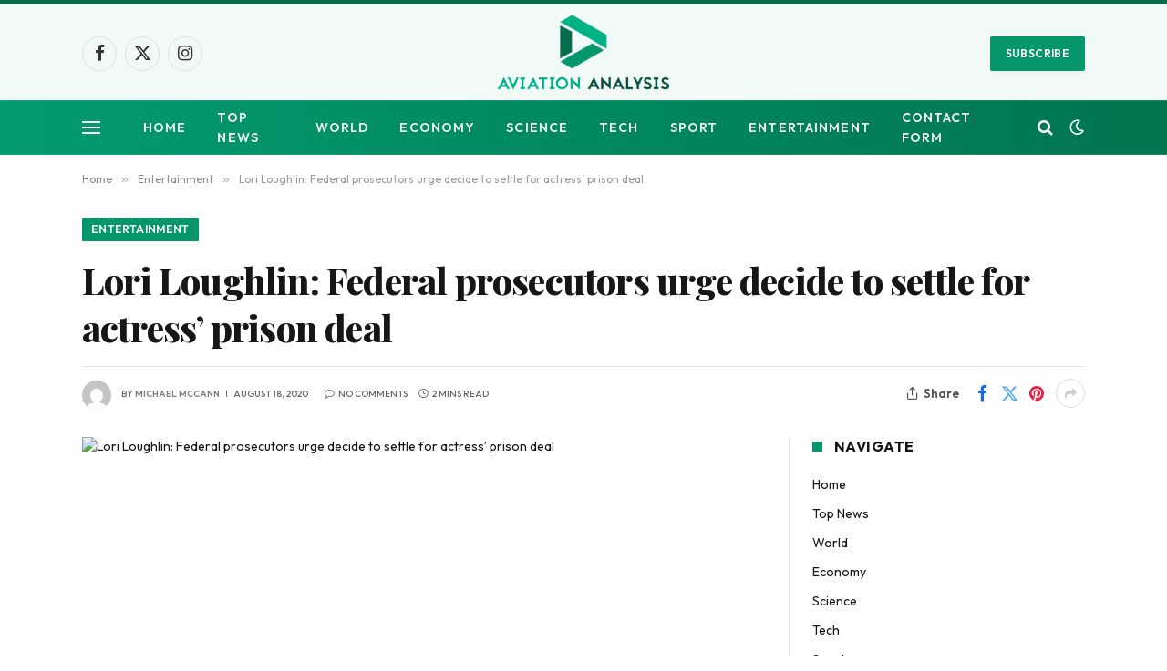

--- FILE ---
content_type: text/html; charset=UTF-8
request_url: https://www.aviationanalysis.net/lori-loughlin-federal-prosecutors-urge-decide-to-settle-for-actress-prison-deal/
body_size: 18092
content:

<!DOCTYPE html>
<html lang="en-US" class="s-light site-s-light">

<head>

	<meta charset="UTF-8" />
	<meta name="viewport" content="width=device-width, initial-scale=1" />
	<meta name='robots' content='index, follow, max-image-preview:large, max-snippet:-1, max-video-preview:-1' />

	<!-- This site is optimized with the Yoast SEO plugin v26.7 - https://yoast.com/wordpress/plugins/seo/ -->
	<title>Lori Loughlin: Federal prosecutors urge decide to settle for actress&#039; prison deal</title><link rel="preload" as="image" imagesrcset="https://www.aviationanalysis.net/wp-content/uploads/2020/08/Lori-Loughlin-Federal-prosecutors-urge-decide-to-settle-for-actress.jpg 1024w, https://www.aviationanalysis.net/wp-content/uploads/2020/08/Lori-Loughlin-Federal-prosecutors-urge-decide-to-settle-for-actress-810x456.jpg 810w" imagesizes="(max-width: 722px) 100vw, 722px" /><link rel="preload" as="font" href="https://www.aviationanalysis.net/wp-content/themes/smart-mag/css/icons/fonts/ts-icons.woff2?v3.2" type="font/woff2" crossorigin="anonymous" />
	<link rel="canonical" href="https://www.aviationanalysis.net/lori-loughlin-federal-prosecutors-urge-decide-to-settle-for-actress-prison-deal/" />
	<meta property="og:locale" content="en_US" />
	<meta property="og:type" content="article" />
	<meta property="og:title" content="Lori Loughlin: Federal prosecutors urge decide to settle for actress&#039; prison deal" />
	<meta property="og:description" content="Prosecutors urged a judge on Monday to acknowledge deals that would have Lori Loughlin and Mossimo Giannulli provide time in jail for their involvement in the faculty admissions scandal. The &#8220;Entire Property&#8221; alum would provide two months in jail while her designer husband would serve 5 months. The pair pleaded guilty in May to paying $500,000 to get their two daughters" />
	<meta property="og:url" content="https://www.aviationanalysis.net/lori-loughlin-federal-prosecutors-urge-decide-to-settle-for-actress-prison-deal/" />
	<meta property="og:site_name" content="Aviation Analysis - Industry Travel News" />
	<meta property="article:published_time" content="2020-08-18T00:09:00+00:00" />
	<meta property="og:image" content="https://www.aviationanalysis.net/wp-content/uploads/2020/08/Lori-Loughlin-Federal-prosecutors-urge-decide-to-settle-for-actress.jpg" />
	<meta property="og:image:width" content="1024" />
	<meta property="og:image:height" content="576" />
	<meta property="og:image:type" content="image/jpeg" />
	<meta name="author" content="Michael McCann" />
	<meta name="twitter:card" content="summary_large_image" />
	<meta name="twitter:label1" content="Written by" />
	<meta name="twitter:data1" content="Michael McCann" />
	<meta name="twitter:label2" content="Est. reading time" />
	<meta name="twitter:data2" content="2 minutes" />
	<script type="application/ld+json" class="yoast-schema-graph">{"@context":"https://schema.org","@graph":[{"@type":"NewsArticle","@id":"https://www.aviationanalysis.net/lori-loughlin-federal-prosecutors-urge-decide-to-settle-for-actress-prison-deal/#article","isPartOf":{"@id":"https://www.aviationanalysis.net/lori-loughlin-federal-prosecutors-urge-decide-to-settle-for-actress-prison-deal/"},"author":{"name":"Michael McCann","@id":"https://www.aviationanalysis.net/#/schema/person/15c156baa249a17ae420878bc9b0da43"},"headline":"Lori Loughlin: Federal prosecutors urge decide to settle for actress&#8217; prison deal","datePublished":"2020-08-18T00:09:00+00:00","mainEntityOfPage":{"@id":"https://www.aviationanalysis.net/lori-loughlin-federal-prosecutors-urge-decide-to-settle-for-actress-prison-deal/"},"wordCount":424,"commentCount":0,"publisher":{"@id":"https://www.aviationanalysis.net/#organization"},"image":{"@id":"https://www.aviationanalysis.net/lori-loughlin-federal-prosecutors-urge-decide-to-settle-for-actress-prison-deal/#primaryimage"},"thumbnailUrl":"https://www.aviationanalysis.net/wp-content/uploads/2020/08/Lori-Loughlin-Federal-prosecutors-urge-decide-to-settle-for-actress.jpg","articleSection":["Entertainment"],"inLanguage":"en-US"},{"@type":"WebPage","@id":"https://www.aviationanalysis.net/lori-loughlin-federal-prosecutors-urge-decide-to-settle-for-actress-prison-deal/","url":"https://www.aviationanalysis.net/lori-loughlin-federal-prosecutors-urge-decide-to-settle-for-actress-prison-deal/","name":"Lori Loughlin: Federal prosecutors urge decide to settle for actress' prison deal","isPartOf":{"@id":"https://www.aviationanalysis.net/#website"},"primaryImageOfPage":{"@id":"https://www.aviationanalysis.net/lori-loughlin-federal-prosecutors-urge-decide-to-settle-for-actress-prison-deal/#primaryimage"},"image":{"@id":"https://www.aviationanalysis.net/lori-loughlin-federal-prosecutors-urge-decide-to-settle-for-actress-prison-deal/#primaryimage"},"thumbnailUrl":"https://www.aviationanalysis.net/wp-content/uploads/2020/08/Lori-Loughlin-Federal-prosecutors-urge-decide-to-settle-for-actress.jpg","datePublished":"2020-08-18T00:09:00+00:00","inLanguage":"en-US","potentialAction":[{"@type":"ReadAction","target":["https://www.aviationanalysis.net/lori-loughlin-federal-prosecutors-urge-decide-to-settle-for-actress-prison-deal/"]}]},{"@type":"ImageObject","inLanguage":"en-US","@id":"https://www.aviationanalysis.net/lori-loughlin-federal-prosecutors-urge-decide-to-settle-for-actress-prison-deal/#primaryimage","url":"https://www.aviationanalysis.net/wp-content/uploads/2020/08/Lori-Loughlin-Federal-prosecutors-urge-decide-to-settle-for-actress.jpg","contentUrl":"https://www.aviationanalysis.net/wp-content/uploads/2020/08/Lori-Loughlin-Federal-prosecutors-urge-decide-to-settle-for-actress.jpg","width":1024,"height":576,"caption":"Lori Loughlin: Federal prosecutors urge judge to accept actress' prison deal"},{"@type":"WebSite","@id":"https://www.aviationanalysis.net/#website","url":"https://www.aviationanalysis.net/","name":"Aviation Analysis - Industry Travel News","description":"","publisher":{"@id":"https://www.aviationanalysis.net/#organization"},"potentialAction":[{"@type":"SearchAction","target":{"@type":"EntryPoint","urlTemplate":"https://www.aviationanalysis.net/?s={search_term_string}"},"query-input":{"@type":"PropertyValueSpecification","valueRequired":true,"valueName":"search_term_string"}}],"inLanguage":"en-US"},{"@type":"Organization","@id":"https://www.aviationanalysis.net/#organization","name":"Aviation Analysis Wing","url":"https://www.aviationanalysis.net/","logo":{"@type":"ImageObject","inLanguage":"en-US","@id":"https://www.aviationanalysis.net/#/schema/logo/image/","url":"https://www.aviationanalysis.net/wp-content/uploads/2020/07/Aviation-Analysis-2.png","contentUrl":"https://www.aviationanalysis.net/wp-content/uploads/2020/07/Aviation-Analysis-2.png","width":395,"height":199,"caption":"Aviation Analysis Wing"},"image":{"@id":"https://www.aviationanalysis.net/#/schema/logo/image/"}},{"@type":"Person","@id":"https://www.aviationanalysis.net/#/schema/person/15c156baa249a17ae420878bc9b0da43","name":"Michael McCann","image":{"@type":"ImageObject","inLanguage":"en-US","@id":"https://www.aviationanalysis.net/#/schema/person/image/","url":"https://secure.gravatar.com/avatar/5f23be1379e2ac9b56b76905483793c7effdb4225dbd1a8876c6dda9df3bc7c1?s=96&d=mm&r=g","contentUrl":"https://secure.gravatar.com/avatar/5f23be1379e2ac9b56b76905483793c7effdb4225dbd1a8876c6dda9df3bc7c1?s=96&d=mm&r=g","caption":"Michael McCann"},"description":"Evil tv scholar. Proud twitter aficionado. Travel ninja. Hipster-friendly zombie fanatic."}]}</script>
	<!-- / Yoast SEO plugin. -->


<link rel='dns-prefetch' href='//fonts.googleapis.com' />
<link rel="alternate" type="application/rss+xml" title="Aviation Analysis - Industry Travel News &raquo; Feed" href="https://www.aviationanalysis.net/feed/" />
<link rel="alternate" title="oEmbed (JSON)" type="application/json+oembed" href="https://www.aviationanalysis.net/wp-json/oembed/1.0/embed?url=https%3A%2F%2Fwww.aviationanalysis.net%2Flori-loughlin-federal-prosecutors-urge-decide-to-settle-for-actress-prison-deal%2F" />
<link rel="alternate" title="oEmbed (XML)" type="text/xml+oembed" href="https://www.aviationanalysis.net/wp-json/oembed/1.0/embed?url=https%3A%2F%2Fwww.aviationanalysis.net%2Flori-loughlin-federal-prosecutors-urge-decide-to-settle-for-actress-prison-deal%2F&#038;format=xml" />
<style id='wp-img-auto-sizes-contain-inline-css' type='text/css'>
img:is([sizes=auto i],[sizes^="auto," i]){contain-intrinsic-size:3000px 1500px}
/*# sourceURL=wp-img-auto-sizes-contain-inline-css */
</style>
<style id='wp-emoji-styles-inline-css' type='text/css'>

	img.wp-smiley, img.emoji {
		display: inline !important;
		border: none !important;
		box-shadow: none !important;
		height: 1em !important;
		width: 1em !important;
		margin: 0 0.07em !important;
		vertical-align: -0.1em !important;
		background: none !important;
		padding: 0 !important;
	}
/*# sourceURL=wp-emoji-styles-inline-css */
</style>
<style id='wp-block-library-inline-css' type='text/css'>
:root{--wp-block-synced-color:#7a00df;--wp-block-synced-color--rgb:122,0,223;--wp-bound-block-color:var(--wp-block-synced-color);--wp-editor-canvas-background:#ddd;--wp-admin-theme-color:#007cba;--wp-admin-theme-color--rgb:0,124,186;--wp-admin-theme-color-darker-10:#006ba1;--wp-admin-theme-color-darker-10--rgb:0,107,160.5;--wp-admin-theme-color-darker-20:#005a87;--wp-admin-theme-color-darker-20--rgb:0,90,135;--wp-admin-border-width-focus:2px}@media (min-resolution:192dpi){:root{--wp-admin-border-width-focus:1.5px}}.wp-element-button{cursor:pointer}:root .has-very-light-gray-background-color{background-color:#eee}:root .has-very-dark-gray-background-color{background-color:#313131}:root .has-very-light-gray-color{color:#eee}:root .has-very-dark-gray-color{color:#313131}:root .has-vivid-green-cyan-to-vivid-cyan-blue-gradient-background{background:linear-gradient(135deg,#00d084,#0693e3)}:root .has-purple-crush-gradient-background{background:linear-gradient(135deg,#34e2e4,#4721fb 50%,#ab1dfe)}:root .has-hazy-dawn-gradient-background{background:linear-gradient(135deg,#faaca8,#dad0ec)}:root .has-subdued-olive-gradient-background{background:linear-gradient(135deg,#fafae1,#67a671)}:root .has-atomic-cream-gradient-background{background:linear-gradient(135deg,#fdd79a,#004a59)}:root .has-nightshade-gradient-background{background:linear-gradient(135deg,#330968,#31cdcf)}:root .has-midnight-gradient-background{background:linear-gradient(135deg,#020381,#2874fc)}:root{--wp--preset--font-size--normal:16px;--wp--preset--font-size--huge:42px}.has-regular-font-size{font-size:1em}.has-larger-font-size{font-size:2.625em}.has-normal-font-size{font-size:var(--wp--preset--font-size--normal)}.has-huge-font-size{font-size:var(--wp--preset--font-size--huge)}.has-text-align-center{text-align:center}.has-text-align-left{text-align:left}.has-text-align-right{text-align:right}.has-fit-text{white-space:nowrap!important}#end-resizable-editor-section{display:none}.aligncenter{clear:both}.items-justified-left{justify-content:flex-start}.items-justified-center{justify-content:center}.items-justified-right{justify-content:flex-end}.items-justified-space-between{justify-content:space-between}.screen-reader-text{border:0;clip-path:inset(50%);height:1px;margin:-1px;overflow:hidden;padding:0;position:absolute;width:1px;word-wrap:normal!important}.screen-reader-text:focus{background-color:#ddd;clip-path:none;color:#444;display:block;font-size:1em;height:auto;left:5px;line-height:normal;padding:15px 23px 14px;text-decoration:none;top:5px;width:auto;z-index:100000}html :where(.has-border-color){border-style:solid}html :where([style*=border-top-color]){border-top-style:solid}html :where([style*=border-right-color]){border-right-style:solid}html :where([style*=border-bottom-color]){border-bottom-style:solid}html :where([style*=border-left-color]){border-left-style:solid}html :where([style*=border-width]){border-style:solid}html :where([style*=border-top-width]){border-top-style:solid}html :where([style*=border-right-width]){border-right-style:solid}html :where([style*=border-bottom-width]){border-bottom-style:solid}html :where([style*=border-left-width]){border-left-style:solid}html :where(img[class*=wp-image-]){height:auto;max-width:100%}:where(figure){margin:0 0 1em}html :where(.is-position-sticky){--wp-admin--admin-bar--position-offset:var(--wp-admin--admin-bar--height,0px)}@media screen and (max-width:600px){html :where(.is-position-sticky){--wp-admin--admin-bar--position-offset:0px}}

/*# sourceURL=wp-block-library-inline-css */
</style><style id='global-styles-inline-css' type='text/css'>
:root{--wp--preset--aspect-ratio--square: 1;--wp--preset--aspect-ratio--4-3: 4/3;--wp--preset--aspect-ratio--3-4: 3/4;--wp--preset--aspect-ratio--3-2: 3/2;--wp--preset--aspect-ratio--2-3: 2/3;--wp--preset--aspect-ratio--16-9: 16/9;--wp--preset--aspect-ratio--9-16: 9/16;--wp--preset--color--black: #000000;--wp--preset--color--cyan-bluish-gray: #abb8c3;--wp--preset--color--white: #ffffff;--wp--preset--color--pale-pink: #f78da7;--wp--preset--color--vivid-red: #cf2e2e;--wp--preset--color--luminous-vivid-orange: #ff6900;--wp--preset--color--luminous-vivid-amber: #fcb900;--wp--preset--color--light-green-cyan: #7bdcb5;--wp--preset--color--vivid-green-cyan: #00d084;--wp--preset--color--pale-cyan-blue: #8ed1fc;--wp--preset--color--vivid-cyan-blue: #0693e3;--wp--preset--color--vivid-purple: #9b51e0;--wp--preset--gradient--vivid-cyan-blue-to-vivid-purple: linear-gradient(135deg,rgb(6,147,227) 0%,rgb(155,81,224) 100%);--wp--preset--gradient--light-green-cyan-to-vivid-green-cyan: linear-gradient(135deg,rgb(122,220,180) 0%,rgb(0,208,130) 100%);--wp--preset--gradient--luminous-vivid-amber-to-luminous-vivid-orange: linear-gradient(135deg,rgb(252,185,0) 0%,rgb(255,105,0) 100%);--wp--preset--gradient--luminous-vivid-orange-to-vivid-red: linear-gradient(135deg,rgb(255,105,0) 0%,rgb(207,46,46) 100%);--wp--preset--gradient--very-light-gray-to-cyan-bluish-gray: linear-gradient(135deg,rgb(238,238,238) 0%,rgb(169,184,195) 100%);--wp--preset--gradient--cool-to-warm-spectrum: linear-gradient(135deg,rgb(74,234,220) 0%,rgb(151,120,209) 20%,rgb(207,42,186) 40%,rgb(238,44,130) 60%,rgb(251,105,98) 80%,rgb(254,248,76) 100%);--wp--preset--gradient--blush-light-purple: linear-gradient(135deg,rgb(255,206,236) 0%,rgb(152,150,240) 100%);--wp--preset--gradient--blush-bordeaux: linear-gradient(135deg,rgb(254,205,165) 0%,rgb(254,45,45) 50%,rgb(107,0,62) 100%);--wp--preset--gradient--luminous-dusk: linear-gradient(135deg,rgb(255,203,112) 0%,rgb(199,81,192) 50%,rgb(65,88,208) 100%);--wp--preset--gradient--pale-ocean: linear-gradient(135deg,rgb(255,245,203) 0%,rgb(182,227,212) 50%,rgb(51,167,181) 100%);--wp--preset--gradient--electric-grass: linear-gradient(135deg,rgb(202,248,128) 0%,rgb(113,206,126) 100%);--wp--preset--gradient--midnight: linear-gradient(135deg,rgb(2,3,129) 0%,rgb(40,116,252) 100%);--wp--preset--font-size--small: 13px;--wp--preset--font-size--medium: 20px;--wp--preset--font-size--large: 36px;--wp--preset--font-size--x-large: 42px;--wp--preset--spacing--20: 0.44rem;--wp--preset--spacing--30: 0.67rem;--wp--preset--spacing--40: 1rem;--wp--preset--spacing--50: 1.5rem;--wp--preset--spacing--60: 2.25rem;--wp--preset--spacing--70: 3.38rem;--wp--preset--spacing--80: 5.06rem;--wp--preset--shadow--natural: 6px 6px 9px rgba(0, 0, 0, 0.2);--wp--preset--shadow--deep: 12px 12px 50px rgba(0, 0, 0, 0.4);--wp--preset--shadow--sharp: 6px 6px 0px rgba(0, 0, 0, 0.2);--wp--preset--shadow--outlined: 6px 6px 0px -3px rgb(255, 255, 255), 6px 6px rgb(0, 0, 0);--wp--preset--shadow--crisp: 6px 6px 0px rgb(0, 0, 0);}:where(.is-layout-flex){gap: 0.5em;}:where(.is-layout-grid){gap: 0.5em;}body .is-layout-flex{display: flex;}.is-layout-flex{flex-wrap: wrap;align-items: center;}.is-layout-flex > :is(*, div){margin: 0;}body .is-layout-grid{display: grid;}.is-layout-grid > :is(*, div){margin: 0;}:where(.wp-block-columns.is-layout-flex){gap: 2em;}:where(.wp-block-columns.is-layout-grid){gap: 2em;}:where(.wp-block-post-template.is-layout-flex){gap: 1.25em;}:where(.wp-block-post-template.is-layout-grid){gap: 1.25em;}.has-black-color{color: var(--wp--preset--color--black) !important;}.has-cyan-bluish-gray-color{color: var(--wp--preset--color--cyan-bluish-gray) !important;}.has-white-color{color: var(--wp--preset--color--white) !important;}.has-pale-pink-color{color: var(--wp--preset--color--pale-pink) !important;}.has-vivid-red-color{color: var(--wp--preset--color--vivid-red) !important;}.has-luminous-vivid-orange-color{color: var(--wp--preset--color--luminous-vivid-orange) !important;}.has-luminous-vivid-amber-color{color: var(--wp--preset--color--luminous-vivid-amber) !important;}.has-light-green-cyan-color{color: var(--wp--preset--color--light-green-cyan) !important;}.has-vivid-green-cyan-color{color: var(--wp--preset--color--vivid-green-cyan) !important;}.has-pale-cyan-blue-color{color: var(--wp--preset--color--pale-cyan-blue) !important;}.has-vivid-cyan-blue-color{color: var(--wp--preset--color--vivid-cyan-blue) !important;}.has-vivid-purple-color{color: var(--wp--preset--color--vivid-purple) !important;}.has-black-background-color{background-color: var(--wp--preset--color--black) !important;}.has-cyan-bluish-gray-background-color{background-color: var(--wp--preset--color--cyan-bluish-gray) !important;}.has-white-background-color{background-color: var(--wp--preset--color--white) !important;}.has-pale-pink-background-color{background-color: var(--wp--preset--color--pale-pink) !important;}.has-vivid-red-background-color{background-color: var(--wp--preset--color--vivid-red) !important;}.has-luminous-vivid-orange-background-color{background-color: var(--wp--preset--color--luminous-vivid-orange) !important;}.has-luminous-vivid-amber-background-color{background-color: var(--wp--preset--color--luminous-vivid-amber) !important;}.has-light-green-cyan-background-color{background-color: var(--wp--preset--color--light-green-cyan) !important;}.has-vivid-green-cyan-background-color{background-color: var(--wp--preset--color--vivid-green-cyan) !important;}.has-pale-cyan-blue-background-color{background-color: var(--wp--preset--color--pale-cyan-blue) !important;}.has-vivid-cyan-blue-background-color{background-color: var(--wp--preset--color--vivid-cyan-blue) !important;}.has-vivid-purple-background-color{background-color: var(--wp--preset--color--vivid-purple) !important;}.has-black-border-color{border-color: var(--wp--preset--color--black) !important;}.has-cyan-bluish-gray-border-color{border-color: var(--wp--preset--color--cyan-bluish-gray) !important;}.has-white-border-color{border-color: var(--wp--preset--color--white) !important;}.has-pale-pink-border-color{border-color: var(--wp--preset--color--pale-pink) !important;}.has-vivid-red-border-color{border-color: var(--wp--preset--color--vivid-red) !important;}.has-luminous-vivid-orange-border-color{border-color: var(--wp--preset--color--luminous-vivid-orange) !important;}.has-luminous-vivid-amber-border-color{border-color: var(--wp--preset--color--luminous-vivid-amber) !important;}.has-light-green-cyan-border-color{border-color: var(--wp--preset--color--light-green-cyan) !important;}.has-vivid-green-cyan-border-color{border-color: var(--wp--preset--color--vivid-green-cyan) !important;}.has-pale-cyan-blue-border-color{border-color: var(--wp--preset--color--pale-cyan-blue) !important;}.has-vivid-cyan-blue-border-color{border-color: var(--wp--preset--color--vivid-cyan-blue) !important;}.has-vivid-purple-border-color{border-color: var(--wp--preset--color--vivid-purple) !important;}.has-vivid-cyan-blue-to-vivid-purple-gradient-background{background: var(--wp--preset--gradient--vivid-cyan-blue-to-vivid-purple) !important;}.has-light-green-cyan-to-vivid-green-cyan-gradient-background{background: var(--wp--preset--gradient--light-green-cyan-to-vivid-green-cyan) !important;}.has-luminous-vivid-amber-to-luminous-vivid-orange-gradient-background{background: var(--wp--preset--gradient--luminous-vivid-amber-to-luminous-vivid-orange) !important;}.has-luminous-vivid-orange-to-vivid-red-gradient-background{background: var(--wp--preset--gradient--luminous-vivid-orange-to-vivid-red) !important;}.has-very-light-gray-to-cyan-bluish-gray-gradient-background{background: var(--wp--preset--gradient--very-light-gray-to-cyan-bluish-gray) !important;}.has-cool-to-warm-spectrum-gradient-background{background: var(--wp--preset--gradient--cool-to-warm-spectrum) !important;}.has-blush-light-purple-gradient-background{background: var(--wp--preset--gradient--blush-light-purple) !important;}.has-blush-bordeaux-gradient-background{background: var(--wp--preset--gradient--blush-bordeaux) !important;}.has-luminous-dusk-gradient-background{background: var(--wp--preset--gradient--luminous-dusk) !important;}.has-pale-ocean-gradient-background{background: var(--wp--preset--gradient--pale-ocean) !important;}.has-electric-grass-gradient-background{background: var(--wp--preset--gradient--electric-grass) !important;}.has-midnight-gradient-background{background: var(--wp--preset--gradient--midnight) !important;}.has-small-font-size{font-size: var(--wp--preset--font-size--small) !important;}.has-medium-font-size{font-size: var(--wp--preset--font-size--medium) !important;}.has-large-font-size{font-size: var(--wp--preset--font-size--large) !important;}.has-x-large-font-size{font-size: var(--wp--preset--font-size--x-large) !important;}
/*# sourceURL=global-styles-inline-css */
</style>

<style id='classic-theme-styles-inline-css' type='text/css'>
/*! This file is auto-generated */
.wp-block-button__link{color:#fff;background-color:#32373c;border-radius:9999px;box-shadow:none;text-decoration:none;padding:calc(.667em + 2px) calc(1.333em + 2px);font-size:1.125em}.wp-block-file__button{background:#32373c;color:#fff;text-decoration:none}
/*# sourceURL=/wp-includes/css/classic-themes.min.css */
</style>
<link rel='stylesheet' id='dashicons-css' href='https://www.aviationanalysis.net/wp-includes/css/dashicons.min.css?ver=6.9' type='text/css' media='all' />
<link rel='stylesheet' id='admin-bar-css' href='https://www.aviationanalysis.net/wp-includes/css/admin-bar.min.css?ver=6.9' type='text/css' media='all' />
<style id='admin-bar-inline-css' type='text/css'>

    /* Hide CanvasJS credits for P404 charts specifically */
    #p404RedirectChart .canvasjs-chart-credit {
        display: none !important;
    }
    
    #p404RedirectChart canvas {
        border-radius: 6px;
    }

    .p404-redirect-adminbar-weekly-title {
        font-weight: bold;
        font-size: 14px;
        color: #fff;
        margin-bottom: 6px;
    }

    #wpadminbar #wp-admin-bar-p404_free_top_button .ab-icon:before {
        content: "\f103";
        color: #dc3545;
        top: 3px;
    }
    
    #wp-admin-bar-p404_free_top_button .ab-item {
        min-width: 80px !important;
        padding: 0px !important;
    }
    
    /* Ensure proper positioning and z-index for P404 dropdown */
    .p404-redirect-adminbar-dropdown-wrap { 
        min-width: 0; 
        padding: 0;
        position: static !important;
    }
    
    #wpadminbar #wp-admin-bar-p404_free_top_button_dropdown {
        position: static !important;
    }
    
    #wpadminbar #wp-admin-bar-p404_free_top_button_dropdown .ab-item {
        padding: 0 !important;
        margin: 0 !important;
    }
    
    .p404-redirect-dropdown-container {
        min-width: 340px;
        padding: 18px 18px 12px 18px;
        background: #23282d !important;
        color: #fff;
        border-radius: 12px;
        box-shadow: 0 8px 32px rgba(0,0,0,0.25);
        margin-top: 10px;
        position: relative !important;
        z-index: 999999 !important;
        display: block !important;
        border: 1px solid #444;
    }
    
    /* Ensure P404 dropdown appears on hover */
    #wpadminbar #wp-admin-bar-p404_free_top_button .p404-redirect-dropdown-container { 
        display: none !important;
    }
    
    #wpadminbar #wp-admin-bar-p404_free_top_button:hover .p404-redirect-dropdown-container { 
        display: block !important;
    }
    
    #wpadminbar #wp-admin-bar-p404_free_top_button:hover #wp-admin-bar-p404_free_top_button_dropdown .p404-redirect-dropdown-container {
        display: block !important;
    }
    
    .p404-redirect-card {
        background: #2c3338;
        border-radius: 8px;
        padding: 18px 18px 12px 18px;
        box-shadow: 0 2px 8px rgba(0,0,0,0.07);
        display: flex;
        flex-direction: column;
        align-items: flex-start;
        border: 1px solid #444;
    }
    
    .p404-redirect-btn {
        display: inline-block;
        background: #dc3545;
        color: #fff !important;
        font-weight: bold;
        padding: 5px 22px;
        border-radius: 8px;
        text-decoration: none;
        font-size: 17px;
        transition: background 0.2s, box-shadow 0.2s;
        margin-top: 8px;
        box-shadow: 0 2px 8px rgba(220,53,69,0.15);
        text-align: center;
        line-height: 1.6;
    }
    
    .p404-redirect-btn:hover {
        background: #c82333;
        color: #fff !important;
        box-shadow: 0 4px 16px rgba(220,53,69,0.25);
    }
    
    /* Prevent conflicts with other admin bar dropdowns */
    #wpadminbar .ab-top-menu > li:hover > .ab-item,
    #wpadminbar .ab-top-menu > li.hover > .ab-item {
        z-index: auto;
    }
    
    #wpadminbar #wp-admin-bar-p404_free_top_button:hover > .ab-item {
        z-index: 999998 !important;
    }
    
/*# sourceURL=admin-bar-inline-css */
</style>
<link rel='stylesheet' id='smartmag-core-css' href='https://www.aviationanalysis.net/wp-content/themes/smart-mag/style.css?ver=10.3.0' type='text/css' media='all' />
<style id='smartmag-core-inline-css' type='text/css'>
:root { --c-main: #06966c;
--c-main-rgb: 6,150,108;
--text-font: "Outfit", system-ui, -apple-system, "Segoe UI", Arial, sans-serif;
--body-font: "Outfit", system-ui, -apple-system, "Segoe UI", Arial, sans-serif;
--ui-font: "Outfit", system-ui, -apple-system, "Segoe UI", Arial, sans-serif;
--title-font: "Outfit", system-ui, -apple-system, "Segoe UI", Arial, sans-serif;
--h-font: "Outfit", system-ui, -apple-system, "Segoe UI", Arial, sans-serif;
--tertiary-font: "Playfair Display", system-ui, -apple-system, "Segoe UI", Arial, sans-serif;
--title-font: var(--ui-font);
--h-font: var(--ui-font);
--title-font: var(--tertiary-font);
--main-width: 1100px;
--c-post-meta: #807f82;
--p-title-space: 8px;
--excerpt-mt: 9px;
--c-excerpts: #424242;
--excerpt-size: 15px; }
.post-title:not(._) { font-weight: 800; letter-spacing: -0.02em; }
:root { --sidebar-width: 300px; }
.ts-row, .has-el-gap { --sidebar-c-width: calc(var(--sidebar-width) + var(--grid-gutter-h) + var(--sidebar-c-pad)); }
:root { --sidebar-pad: 34px; --sidebar-sep-pad: 34px; }
.breadcrumbs { font-family: var(--body-font); }
.smart-head-main .smart-head-mid { background-color: rgba(6,150,108,0.05); border-top-width: 4px; border-top-color: #086d4d; }
.smart-head-main .smart-head-bot { background: linear-gradient(90deg, #039b70 0%, #007550 100%); }
.smart-head-mobile .smart-head-mid { background: linear-gradient(90deg, #039b70 0%, #007a3f 100%); }
.smart-head-main { --c-search-icon: #ffffff; }
.smart-head-mobile { --c-search-icon: #ffffff; }
.smart-head-main .scheme-switcher a { color: #ffffff; }
.smart-head-main { --c-hamburger: #ffffff; }
.smart-head-mobile { --c-hamburger: #ffffff; }
.post-meta { font-family: var(--body-font); }
.post-meta .meta-item, .post-meta .text-in { font-family: var(--ui-font); font-size: 10px; font-weight: 500; text-transform: uppercase; }
.post-meta .post-cat > a { font-weight: 600; }
.post-meta .post-author > a { font-weight: 600; text-transform: uppercase; }
.s-light .block-wrap.s-dark { --c-post-meta: var(--c-contrast-450); }
.s-dark, .s-light .block-wrap.s-dark { --c-post-meta: #ffffff; }
.post-meta .post-author > a { color: #807f82; }
.s-dark .post-meta .post-author > a { color: #ffffff; }
.post-meta .post-cat > a { color: #807f82; }
.s-dark .post-meta .post-cat > a { color: #ffffff; }
.post-meta { --p-meta-sep: "\7C"; --p-meta-sep-pad: 6px; }
.post-meta .meta-item:before { transform: scale(0.85); }
.l-post .excerpt { font-family: var(--ui-font); }
.l-post .excerpt { font-weight: normal; }
.cat-labels .category { font-family: var(--body-font); }
.block-head-i .heading { font-size: 16px; font-weight: bold; line-height: 0.7; }
.block-head-i { --space-below: 20px; --line-weight: 11px; padding-top: 5px; padding-bottom: 6px; padding-right: 15px; }
.load-button { font-family: var(--body-font); }
.loop-grid-base .post-title { font-size: 19px; }
.loop-grid-sm .post-title { font-size: 16px; }
.has-nums .l-post { --num-font: var(--body-font); }
.has-nums-a .l-post .post-title:before,
.has-nums-b .l-post .content:before { font-size: 25px; font-weight: 600; }
.has-nums:not(.has-nums-c) { --num-color: var(--c-main); }
.has-nums-a .l-post .post-title:before,
.has-nums-b .l-post .content:before { content: counter(ts-loop) "."; }
.loop-list .post-title { font-size: 20px; }
.list-post { --list-p-media-width: 40%; --list-p-media-max-width: 85%; }
.loop-small .post-title { font-size: 15px; font-weight: bold; }
.loop-small .media:not(i) { max-width: 81px; }
.author-box .bio { font-size: 15px; }
.entry-content { font-family: var(--ui-font); }
@media (min-width: 941px) and (max-width: 1200px) { .ts-row, .has-el-gap { --sidebar-c-width: calc(var(--sidebar-width) + var(--grid-gutter-h) + var(--sidebar-c-pad)); } }


/*# sourceURL=smartmag-core-inline-css */
</style>
<link rel='stylesheet' id='smartmag-magnific-popup-css' href='https://www.aviationanalysis.net/wp-content/themes/smart-mag/css/lightbox.css?ver=10.3.0' type='text/css' media='all' />
<link rel='stylesheet' id='smartmag-icons-css' href='https://www.aviationanalysis.net/wp-content/themes/smart-mag/css/icons/icons.css?ver=10.3.0' type='text/css' media='all' />
<link rel='stylesheet' id='smartmag-gfonts-custom-css' href='https://fonts.googleapis.com/css?family=Outfit%3A400%2C500%2C600%2C700%2Cnormal%7CPlayfair+Display%3A400%2C500%2C600%2C700%2C800&#038;display=swap' type='text/css' media='all' />
<script type="text/javascript" id="smartmag-lazy-inline-js-after">
/* <![CDATA[ */
/**
 * @copyright ThemeSphere
 * @preserve
 */
var BunyadLazy={};BunyadLazy.load=function(){function a(e,n){var t={};e.dataset.bgset&&e.dataset.sizes?(t.sizes=e.dataset.sizes,t.srcset=e.dataset.bgset):t.src=e.dataset.bgsrc,function(t){var a=t.dataset.ratio;if(0<a){const e=t.parentElement;if(e.classList.contains("media-ratio")){const n=e.style;n.getPropertyValue("--a-ratio")||(n.paddingBottom=100/a+"%")}}}(e);var a,o=document.createElement("img");for(a in o.onload=function(){var t="url('"+(o.currentSrc||o.src)+"')",a=e.style;a.backgroundImage!==t&&requestAnimationFrame(()=>{a.backgroundImage=t,n&&n()}),o.onload=null,o.onerror=null,o=null},o.onerror=o.onload,t)o.setAttribute(a,t[a]);o&&o.complete&&0<o.naturalWidth&&o.onload&&o.onload()}function e(t){t.dataset.loaded||a(t,()=>{document.dispatchEvent(new Event("lazyloaded")),t.dataset.loaded=1})}function n(t){"complete"===document.readyState?t():window.addEventListener("load",t)}return{initEarly:function(){var t,a=()=>{document.querySelectorAll(".img.bg-cover:not(.lazyload)").forEach(e)};"complete"!==document.readyState?(t=setInterval(a,150),n(()=>{a(),clearInterval(t)})):a()},callOnLoad:n,initBgImages:function(t){t&&n(()=>{document.querySelectorAll(".img.bg-cover").forEach(e)})},bgLoad:a}}(),BunyadLazy.load.initEarly();
//# sourceURL=smartmag-lazy-inline-js-after
/* ]]> */
</script>
<script type="text/javascript" src="https://www.aviationanalysis.net/wp-includes/js/jquery/jquery.min.js?ver=3.7.1" id="jquery-core-js"></script>
<script type="text/javascript" src="https://www.aviationanalysis.net/wp-includes/js/jquery/jquery-migrate.min.js?ver=3.4.1" id="jquery-migrate-js"></script>
<link rel="https://api.w.org/" href="https://www.aviationanalysis.net/wp-json/" /><link rel="alternate" title="JSON" type="application/json" href="https://www.aviationanalysis.net/wp-json/wp/v2/posts/8140" /><link rel="EditURI" type="application/rsd+xml" title="RSD" href="https://www.aviationanalysis.net/xmlrpc.php?rsd" />
<meta name="generator" content="WordPress 6.9" />
<link rel='shortlink' href='https://www.aviationanalysis.net/?p=8140' />
<meta name="google-site-verification" content="X9vdsN-97V69Kx9OYLGR157k6XOSFPz3dq9VXogdOBs" /><script type="text/javascript">//<![CDATA[
  function external_links_in_new_windows_loop() {
    if (!document.links) {
      document.links = document.getElementsByTagName('a');
    }
    var change_link = false;
    var force = '';
    var ignore = '';

    for (var t=0; t<document.links.length; t++) {
      var all_links = document.links[t];
      change_link = false;
      
      if(document.links[t].hasAttribute('onClick') == false) {
        // forced if the address starts with http (or also https), but does not link to the current domain
        if(all_links.href.search(/^http/) != -1 && all_links.href.search('www.aviationanalysis.net') == -1 && all_links.href.search(/^#/) == -1) {
          // console.log('Changed ' + all_links.href);
          change_link = true;
        }
          
        if(force != '' && all_links.href.search(force) != -1) {
          // forced
          // console.log('force ' + all_links.href);
          change_link = true;
        }
        
        if(ignore != '' && all_links.href.search(ignore) != -1) {
          // console.log('ignore ' + all_links.href);
          // ignored
          change_link = false;
        }

        if(change_link == true) {
          // console.log('Changed ' + all_links.href);
          document.links[t].setAttribute('onClick', 'javascript:window.open(\'' + all_links.href.replace(/'/g, '') + '\', \'_blank\', \'noopener\'); return false;');
          document.links[t].removeAttribute('target');
        }
      }
    }
  }
  
  // Load
  function external_links_in_new_windows_load(func)
  {  
    var oldonload = window.onload;
    if (typeof window.onload != 'function'){
      window.onload = func;
    } else {
      window.onload = function(){
        oldonload();
        func();
      }
    }
  }

  external_links_in_new_windows_load(external_links_in_new_windows_loop);
  //]]></script>


		<script>
		var BunyadSchemeKey = 'bunyad-scheme';
		(() => {
			const d = document.documentElement;
			const c = d.classList;
			var scheme = localStorage.getItem(BunyadSchemeKey);
			
			if (scheme) {
				d.dataset.origClass = c;
				scheme === 'dark' ? c.remove('s-light', 'site-s-light') : c.remove('s-dark', 'site-s-dark');
				c.add('site-s-' + scheme, 's-' + scheme);
			}
		})();
		</script>
		<link rel="icon" href="https://www.aviationanalysis.net/wp-content/uploads/2025/08/cropped-fav-32x32.png" sizes="32x32" />
<link rel="icon" href="https://www.aviationanalysis.net/wp-content/uploads/2025/08/cropped-fav-192x192.png" sizes="192x192" />
<link rel="apple-touch-icon" href="https://www.aviationanalysis.net/wp-content/uploads/2025/08/cropped-fav-180x180.png" />
<meta name="msapplication-TileImage" content="https://www.aviationanalysis.net/wp-content/uploads/2025/08/cropped-fav-270x270.png" />


</head>

<body data-rsssl=1 class="wp-singular post-template-default single single-post postid-8140 single-format-standard wp-custom-logo wp-theme-smart-mag right-sidebar post-layout-large-b post-cat-24 has-lb has-lb-sm ts-img-hov-fade has-sb-sep layout-normal">



<div class="main-wrap">

	
<div class="off-canvas-backdrop"></div>
<div class="mobile-menu-container off-canvas s-dark hide-menu-lg" id="off-canvas">

	<div class="off-canvas-head">
		<a href="#" class="close">
			<span class="visuallyhidden">Close Menu</span>
			<i class="tsi tsi-times"></i>
		</a>

		<div class="ts-logo">
			<img class="logo-mobile logo-image logo-image-dark" src="https://www.aviationanalysis.net/wp-content/uploads/2025/08/logo_light-1.png" width="133" height="62" alt="Aviation Analysis &#8211; Industry Travel News"/><img class="logo-mobile logo-image" src="https://www.aviationanalysis.net/wp-content/uploads/2025/08/logo-1.png" width="133" height="62" alt="Aviation Analysis &#8211; Industry Travel News"/>		</div>
	</div>

	<div class="off-canvas-content">

					<ul class="mobile-menu"></ul>
		
		
		
		<div class="spc-social-block spc-social spc-social-b smart-head-social">
		
			
				<a href="#" class="link service s-facebook" target="_blank" rel="nofollow noopener">
					<i class="icon tsi tsi-facebook"></i>					<span class="visuallyhidden">Facebook</span>
				</a>
									
			
				<a href="#" class="link service s-twitter" target="_blank" rel="nofollow noopener">
					<i class="icon tsi tsi-twitter"></i>					<span class="visuallyhidden">X (Twitter)</span>
				</a>
									
			
				<a href="#" class="link service s-instagram" target="_blank" rel="nofollow noopener">
					<i class="icon tsi tsi-instagram"></i>					<span class="visuallyhidden">Instagram</span>
				</a>
									
			
		</div>

		
	</div>

</div>
<div class="smart-head smart-head-b smart-head-main" id="smart-head" data-sticky="auto" data-sticky-type="fixed" data-sticky-full>
	
	<div class="smart-head-row smart-head-mid smart-head-row-3 is-light smart-head-row-full">

		<div class="inner wrap">

							
				<div class="items items-left ">
				
		<div class="spc-social-block spc-social spc-social-b smart-head-social">
		
			
				<a href="#" class="link service s-facebook" target="_blank" rel="nofollow noopener">
					<i class="icon tsi tsi-facebook"></i>					<span class="visuallyhidden">Facebook</span>
				</a>
									
			
				<a href="#" class="link service s-twitter" target="_blank" rel="nofollow noopener">
					<i class="icon tsi tsi-twitter"></i>					<span class="visuallyhidden">X (Twitter)</span>
				</a>
									
			
				<a href="#" class="link service s-instagram" target="_blank" rel="nofollow noopener">
					<i class="icon tsi tsi-instagram"></i>					<span class="visuallyhidden">Instagram</span>
				</a>
									
			
		</div>

						</div>

							
				<div class="items items-center ">
					<a href="https://www.aviationanalysis.net/" title="Aviation Analysis &#8211; Industry Travel News" rel="home" class="logo-link ts-logo logo-is-image">
		<span>
			
				
					<img src="https://www.aviationanalysis.net/wp-content/uploads/2025/08/logo_light-1.png" class="logo-image logo-image-dark" alt="Aviation Analysis &#8211; Industry Travel News" width="265" height="124"/><img src="https://www.aviationanalysis.net/wp-content/uploads/2025/08/logo-1.png" class="logo-image" alt="Aviation Analysis &#8211; Industry Travel News" width="265" height="124"/>
									 
					</span>
	</a>				</div>

							
				<div class="items items-right ">
				
	<a href="#" class="ts-button ts-button-a ts-button1">
		Subscribe	</a>
				</div>

						
		</div>
	</div>

	
	<div class="smart-head-row smart-head-bot smart-head-row-3 s-dark has-center-nav smart-head-row-full">

		<div class="inner wrap">

							
				<div class="items items-left ">
				
<button class="offcanvas-toggle has-icon" type="button" aria-label="Menu">
	<span class="hamburger-icon hamburger-icon-b">
		<span class="inner"></span>
	</span>
</button>				</div>

							
				<div class="items items-center ">
					<div class="nav-wrap">
		<nav class="navigation navigation-main nav-hov-b">
			<ul id="menu-primary-menu" class="menu"><li id="menu-item-530" class="menu-item menu-item-type-custom menu-item-object-custom menu-item-home menu-item-530"><a href="https://www.aviationanalysis.net">Home</a></li>
<li id="menu-item-531" class="menu-item menu-item-type-taxonomy menu-item-object-category menu-cat-1 menu-item-531"><a href="https://www.aviationanalysis.net/top-news/">Top News</a></li>
<li id="menu-item-532" class="menu-item menu-item-type-taxonomy menu-item-object-category menu-cat-25 menu-item-532"><a href="https://www.aviationanalysis.net/world/">World</a></li>
<li id="menu-item-533" class="menu-item menu-item-type-taxonomy menu-item-object-category menu-cat-20 menu-item-533"><a href="https://www.aviationanalysis.net/economy/">Economy</a></li>
<li id="menu-item-534" class="menu-item menu-item-type-taxonomy menu-item-object-category menu-cat-21 menu-item-534"><a href="https://www.aviationanalysis.net/science/">Science</a></li>
<li id="menu-item-535" class="menu-item menu-item-type-taxonomy menu-item-object-category menu-cat-22 menu-item-535"><a href="https://www.aviationanalysis.net/tech/">Tech</a></li>
<li id="menu-item-536" class="menu-item menu-item-type-taxonomy menu-item-object-category menu-cat-23 menu-item-536"><a href="https://www.aviationanalysis.net/sport/">Sport</a></li>
<li id="menu-item-537" class="menu-item menu-item-type-taxonomy menu-item-object-category current-post-ancestor current-menu-parent current-post-parent menu-cat-24 menu-item-537"><a href="https://www.aviationanalysis.net/entertainment/">Entertainment</a></li>
<li id="menu-item-25424" class="menu-item menu-item-type-post_type menu-item-object-page menu-item-25424"><a href="https://www.aviationanalysis.net/contact-form/">Contact Form</a></li>
</ul>		</nav>
	</div>
				</div>

							
				<div class="items items-right ">
				

	<a href="#" class="search-icon has-icon-only is-icon" title="Search">
		<i class="tsi tsi-search"></i>
	</a>


<div class="scheme-switcher has-icon-only">
	<a href="#" class="toggle is-icon toggle-dark" title="Switch to Dark Design - easier on eyes.">
		<i class="icon tsi tsi-moon"></i>
	</a>
	<a href="#" class="toggle is-icon toggle-light" title="Switch to Light Design.">
		<i class="icon tsi tsi-bright"></i>
	</a>
</div>				</div>

						
		</div>
	</div>

	</div>
<div class="smart-head smart-head-a smart-head-mobile" id="smart-head-mobile" data-sticky="mid" data-sticky-type="smart" data-sticky-full>
	
	<div class="smart-head-row smart-head-mid smart-head-row-3 s-dark smart-head-row-full">

		<div class="inner wrap">

							
				<div class="items items-left ">
				
<button class="offcanvas-toggle has-icon" type="button" aria-label="Menu">
	<span class="hamburger-icon hamburger-icon-a">
		<span class="inner"></span>
	</span>
</button>				</div>

							
				<div class="items items-center ">
					<a href="https://www.aviationanalysis.net/" title="Aviation Analysis &#8211; Industry Travel News" rel="home" class="logo-link ts-logo logo-is-image">
		<span>
			
									<img class="logo-mobile logo-image logo-image-dark" src="https://www.aviationanalysis.net/wp-content/uploads/2025/08/logo_light-1.png" width="133" height="62" alt="Aviation Analysis &#8211; Industry Travel News"/><img class="logo-mobile logo-image" src="https://www.aviationanalysis.net/wp-content/uploads/2025/08/logo-1.png" width="133" height="62" alt="Aviation Analysis &#8211; Industry Travel News"/>									 
					</span>
	</a>				</div>

							
				<div class="items items-right ">
				

	<a href="#" class="search-icon has-icon-only is-icon" title="Search">
		<i class="tsi tsi-search"></i>
	</a>

				</div>

						
		</div>
	</div>

	</div>
<nav class="breadcrumbs is-full-width breadcrumbs-a" id="breadcrumb"><div class="inner ts-contain "><span><a href="https://www.aviationanalysis.net/"><span>Home</span></a></span><span class="delim">&raquo;</span><span><a href="https://www.aviationanalysis.net/entertainment/"><span>Entertainment</span></a></span><span class="delim">&raquo;</span><span class="current">Lori Loughlin: Federal prosecutors urge decide to settle for actress&#8217; prison deal</span></div></nav>
<div class="main ts-contain cf right-sidebar">
	
		
	<div class="s-head-large s-head-has-sep the-post-header s-head-modern s-head-large-b has-share-meta-right">
	<div class="post-meta post-meta-a post-meta-left post-meta-single has-below"><div class="post-meta-items meta-above"><span class="meta-item cat-labels">
						
						<a href="https://www.aviationanalysis.net/entertainment/" class="category term-color-24" rel="category">Entertainment</a>
					</span>
					</div><h1 class="is-title post-title">Lori Loughlin: Federal prosecutors urge decide to settle for actress&#8217; prison deal</h1><div class="meta-below-has-right"><div class="post-meta-items meta-below has-author-img"><span class="meta-item post-author has-img"><img alt='Michael McCann' src='https://secure.gravatar.com/avatar/5f23be1379e2ac9b56b76905483793c7effdb4225dbd1a8876c6dda9df3bc7c1?s=32&#038;d=mm&#038;r=g' srcset='https://secure.gravatar.com/avatar/5f23be1379e2ac9b56b76905483793c7effdb4225dbd1a8876c6dda9df3bc7c1?s=64&#038;d=mm&#038;r=g 2x' class='avatar avatar-32 photo' height='32' width='32' decoding='async'/><span class="by">By</span> <a href="https://www.aviationanalysis.net/author/muhammad/" title="Posts by Michael McCann" rel="author">Michael McCann</a></span><span class="meta-item has-next-icon date"><time class="post-date" datetime="2020-08-18T03:09:00+03:00">August 18, 2020</time></span><span class="has-next-icon meta-item comments has-icon"><a href="https://www.aviationanalysis.net/lori-loughlin-federal-prosecutors-urge-decide-to-settle-for-actress-prison-deal/#respond"><i class="tsi tsi-comment-o"></i>No Comments</a></span><span class="meta-item read-time has-icon"><i class="tsi tsi-clock"></i>2 Mins Read</span></div> 
	<div class="is-not-global post-share post-share-b spc-social-colors  post-share-b4">

					<span class="share-text">
				<i class="icon tsi tsi-share1"></i>
				Share			</span>
				
		
				
			<a href="https://www.facebook.com/sharer.php?u=https%3A%2F%2Fwww.aviationanalysis.net%2Flori-loughlin-federal-prosecutors-urge-decide-to-settle-for-actress-prison-deal%2F" class="cf service s-facebook service-lg" 
				title="Share on Facebook" target="_blank" rel="nofollow noopener">
				<i class="tsi tsi-facebook"></i>
				<span class="label">Facebook</span>
							</a>
				
				
			<a href="https://twitter.com/intent/tweet?url=https%3A%2F%2Fwww.aviationanalysis.net%2Flori-loughlin-federal-prosecutors-urge-decide-to-settle-for-actress-prison-deal%2F&#038;text=Lori%20Loughlin%3A%20Federal%20prosecutors%20urge%20decide%20to%20settle%20for%20actress%27%20prison%20deal" class="cf service s-twitter service-lg" 
				title="Share on X (Twitter)" target="_blank" rel="nofollow noopener">
				<i class="tsi tsi-twitter"></i>
				<span class="label">Twitter</span>
							</a>
				
				
			<a href="https://pinterest.com/pin/create/button/?url=https%3A%2F%2Fwww.aviationanalysis.net%2Flori-loughlin-federal-prosecutors-urge-decide-to-settle-for-actress-prison-deal%2F&#038;media=https%3A%2F%2Fwww.aviationanalysis.net%2Fwp-content%2Fuploads%2F2020%2F08%2FLori-Loughlin-Federal-prosecutors-urge-decide-to-settle-for-actress.jpg&#038;description=Lori%20Loughlin%3A%20Federal%20prosecutors%20urge%20decide%20to%20settle%20for%20actress%27%20prison%20deal" class="cf service s-pinterest service-lg" 
				title="Share on Pinterest" target="_blank" rel="nofollow noopener">
				<i class="tsi tsi-pinterest"></i>
				<span class="label">Pinterest</span>
							</a>
				
				
			<a href="https://www.linkedin.com/shareArticle?mini=true&#038;url=https%3A%2F%2Fwww.aviationanalysis.net%2Flori-loughlin-federal-prosecutors-urge-decide-to-settle-for-actress-prison-deal%2F" class="cf service s-linkedin service-sm" 
				title="Share on LinkedIn" target="_blank" rel="nofollow noopener">
				<i class="tsi tsi-linkedin"></i>
				<span class="label">LinkedIn</span>
							</a>
				
				
			<a href="https://www.tumblr.com/share/link?url=https%3A%2F%2Fwww.aviationanalysis.net%2Flori-loughlin-federal-prosecutors-urge-decide-to-settle-for-actress-prison-deal%2F&#038;name=Lori%20Loughlin%3A%20Federal%20prosecutors%20urge%20decide%20to%20settle%20for%20actress%27%20prison%20deal" class="cf service s-tumblr service-sm" 
				title="Share on Tumblr" target="_blank" rel="nofollow noopener">
				<i class="tsi tsi-tumblr"></i>
				<span class="label">Tumblr</span>
							</a>
				
				
			<a href="/cdn-cgi/l/email-protection#[base64]" class="cf service s-email service-sm" title="Share via Email" target="_blank" rel="nofollow noopener">
				<i class="tsi tsi-envelope-o"></i>
				<span class="label">Email</span>
							</a>
				
		
				
					<a href="#" class="show-more" title="Show More Social Sharing"><i class="tsi tsi-share"></i></a>
		
				
	</div>

</div></div>	
	
</div>
<div class="ts-row">
	<div class="col-8 main-content s-post-contain">

		
					<div class="single-featured">	
	<div class="featured">
				
			<a href="https://www.aviationanalysis.net/wp-content/uploads/2020/08/Lori-Loughlin-Federal-prosecutors-urge-decide-to-settle-for-actress.jpg" class="image-link media-ratio ar-bunyad-main" title="Lori Loughlin: Federal prosecutors urge decide to settle for actress&#8217; prison deal"><img width="722" height="472" src="https://www.aviationanalysis.net/wp-content/uploads/2020/08/Lori-Loughlin-Federal-prosecutors-urge-decide-to-settle-for-actress.jpg" class="attachment-bunyad-main size-bunyad-main no-lazy skip-lazy wp-post-image" alt="Lori Loughlin: Federal prosecutors urge decide to settle for actress&#8217; prison deal" title="Lori Loughlin: Federal prosecutors urge decide to settle for actress&#8217; prison deal" sizes="(max-width: 722px) 100vw, 722px" title="Lori Loughlin: Federal prosecutors urge decide to settle for actress&#8217; prison deal" decoding="async" fetchpriority="high" srcset="https://www.aviationanalysis.net/wp-content/uploads/2020/08/Lori-Loughlin-Federal-prosecutors-urge-decide-to-settle-for-actress.jpg 1024w, https://www.aviationanalysis.net/wp-content/uploads/2020/08/Lori-Loughlin-Federal-prosecutors-urge-decide-to-settle-for-actress-810x456.jpg 810w" /></a>		
						
			</div>

	</div>
		
		<div class="the-post s-post-large-b s-post-large">

			<article id="post-8140" class="post-8140 post type-post status-publish format-standard has-post-thumbnail category-entertainment">
				
<div class="post-content-wrap has-share-float">
						<div class="post-share-float share-float-b is-hidden spc-social-colors spc-social-colored">
	<div class="inner">
					<span class="share-text">Share</span>
		
		<div class="services">
					
				
			<a href="https://www.facebook.com/sharer.php?u=https%3A%2F%2Fwww.aviationanalysis.net%2Flori-loughlin-federal-prosecutors-urge-decide-to-settle-for-actress-prison-deal%2F" class="cf service s-facebook" target="_blank" title="Facebook" rel="nofollow noopener">
				<i class="tsi tsi-facebook"></i>
				<span class="label">Facebook</span>

							</a>
				
				
			<a href="https://twitter.com/intent/tweet?url=https%3A%2F%2Fwww.aviationanalysis.net%2Flori-loughlin-federal-prosecutors-urge-decide-to-settle-for-actress-prison-deal%2F&text=Lori%20Loughlin%3A%20Federal%20prosecutors%20urge%20decide%20to%20settle%20for%20actress%27%20prison%20deal" class="cf service s-twitter" target="_blank" title="Twitter" rel="nofollow noopener">
				<i class="tsi tsi-twitter"></i>
				<span class="label">Twitter</span>

							</a>
				
				
			<a href="https://www.linkedin.com/shareArticle?mini=true&url=https%3A%2F%2Fwww.aviationanalysis.net%2Flori-loughlin-federal-prosecutors-urge-decide-to-settle-for-actress-prison-deal%2F" class="cf service s-linkedin" target="_blank" title="LinkedIn" rel="nofollow noopener">
				<i class="tsi tsi-linkedin"></i>
				<span class="label">LinkedIn</span>

							</a>
				
				
			<a href="https://pinterest.com/pin/create/button/?url=https%3A%2F%2Fwww.aviationanalysis.net%2Flori-loughlin-federal-prosecutors-urge-decide-to-settle-for-actress-prison-deal%2F&media=https%3A%2F%2Fwww.aviationanalysis.net%2Fwp-content%2Fuploads%2F2020%2F08%2FLori-Loughlin-Federal-prosecutors-urge-decide-to-settle-for-actress.jpg&description=Lori%20Loughlin%3A%20Federal%20prosecutors%20urge%20decide%20to%20settle%20for%20actress%27%20prison%20deal" class="cf service s-pinterest" target="_blank" title="Pinterest" rel="nofollow noopener">
				<i class="tsi tsi-pinterest-p"></i>
				<span class="label">Pinterest</span>

							</a>
				
				
			<a href="/cdn-cgi/l/email-protection#[base64]" class="cf service s-email" target="_blank" title="Email" rel="nofollow noopener">
				<i class="tsi tsi-envelope-o"></i>
				<span class="label">Email</span>

							</a>
				
				
			<a href="#" class="cf service s-link" target="_blank" title="Copy Link" rel="nofollow noopener">
				<i class="tsi tsi-link"></i>
				<span class="label">Copy Link</span>

				<span data-message="Link copied successfully!"></span>			</a>
				
		
					
		</div>
	</div>		
</div>
			
	<div class="post-content cf entry-content content-spacious">

		
				
		<div>
<p class="speakable">Prosecutors urged a judge on Monday to acknowledge deals that would have Lori Loughlin and Mossimo Giannulli provide time in jail for their involvement in the faculty admissions scandal.</p>
<p class="speakable">The &#8220;Entire Property&#8221; alum would provide two months in jail while her designer husband would serve 5 months.</p>
<p>The pair pleaded guilty in May to paying $500,000 to get their two daughters into the College of Southern California as crew recruits even however neither woman was a rower.</p>
<p><strong>OLIVIA JADE STUNS IN BLACK AND WHITE Photos Forward OF Moms and dads LORI LOUGHLIN, MOSSIMO GIANNULLI&#8217;S SENTENCING</strong></p>
<p>At the time of their pleas, a judge neither approved nor rejected the offers that bundled the jail time.</p>
<div source="" class="image-ct inline">
<div class="m"><picture><source media="(max-width: 767px)" srcset="https://a57.foxnews.com/static.foxnews.com/foxnews.com/content/uploads/2020/05/1470/828/AP20129654231693.jpg?ve=1&amp;tl=1 2x"><source media="(min-width: 767px)" srcset="https://a57.foxnews.com/static.foxnews.com/foxnews.com/content/uploads/2020/05/1862/1048/AP20129654231693.jpg?ve=1&amp;tl=1 2x"><img decoding="async" src="https://www.aviationanalysis.net/wp-content/uploads/2020/08/Lori-Loughlin-Federal-prosecutors-urge-judge-to-accept-actress-prison.jpg" alt="Lori Loughlin, front, and her husband, clothing designer Mossimo Giannulli, left, have entered guilty pleas in the college admissions scandal case. (AP Photo/Steven Senne, File)"/></source></source></picture></div>
<div class="caption">
<p>
      Lori Loughlin, entrance, and her spouse, garments designer Mossimo Giannulli, left, have entered responsible pleas in the college or university admissions scandal situation. (AP Picture/Steven Senne, File)<br />
      <span class="copyright">((AP Photo/Steven Senne, File))</span></p>
</div>
</div>
<p>The sentencing hearings are scheduled for Friday.</p>
<p>In court filings, prosecutors said that the proposed sentences were being identical to these served by other significant-profile dad and mom caught up in the scandal even though however punishing them for their “repeated and deliberate conduct” and the couple&#8217;s &#8220;final decision to allow for their kids to develop into complicit in crime.&#8221;</p>
<p><strong>LORI LOUGHLIN HAS &#8216;VERY Minimal-KEY&#8217; BIRTHDAY Plans In advance OF SENTENCING IN Higher education ADMISSIONS SCANDAL: REPORT</strong></p>
<p>Giannulli, 57, was referred to as “the much more energetic participant in the plan,” by prosecutors, who mentioned that Loughlin, 56, “took a considerably less active job, but was nevertheless completely complicit.”</p>
<div source="" class="image-ct inline">
<div class="m"><picture><source media="(max-width: 767px)" srcset="https://a57.foxnews.com/static.foxnews.com/foxnews.com/content/uploads/2019/03/1470/828/3ee888df-ContentBroker_contentid-eabb76919c4c4c34a4256ae2ff55c3b0.png?ve=1&amp;tl=1 2x"><source media="(min-width: 767px)" srcset="https://a57.foxnews.com/static.foxnews.com/foxnews.com/content/uploads/2019/03/1862/1048/3ee888df-ContentBroker_contentid-eabb76919c4c4c34a4256ae2ff55c3b0.png?ve=1&amp;tl=1 2x"><img decoding="async" src="https://www.aviationanalysis.net/wp-content/uploads/2020/08/Lori-Loughlin-Federal-prosecutors-urge-judge-to-accept-actress-prison.png" alt="Lori Loughlin, center, with daughters Olivia Jade Giannulli, left, and Isabella Rose Giannulli. (Photo by Chris Pizzello/Invision/AP, File)"/></source></source></picture></div>
<div class="caption">
<p>
      Lori Loughlin, middle, with daughters Olivia Jade Giannulli, remaining, and Isabella Rose Giannulli. (Picture by Chris Pizzello/Invision/AP, File)<br />
      <!----></p>
</div>
</div>
<p>The decide said that he&#8217;d announce irrespective of whether he accepts or rejects the discounts at the sentencing hearings. Should really he acknowledge the deals, he are unable to modify the prison sentences as they are developed into Loughlin and Giannulli&#8217;s pleas.</p>
<p>In addition to jail time, should really the offers be recognized, Giannulli will pay $250,000 and serve 250 several hours of local community provider although Loughlin will pay $150,000 and perform 100 hours of neighborhood service.</p>
<p><strong>Click Right here TO GET THE FOX Information Application</strong></p>
<p>Actress Felicity Huffman was also swept up in the scandal and served just below two weeks in jail last yr after admitting to paying $15,000 to have her daughter&#8217;s entrance examination responses corrected. No fees have been filed towards Huffman&#8217;s spouse, actor William H. Macy.</p>
<p><i>The Involved Press contributed to this report</i></p>
</div>

				
		
		
		
	</div>
</div>
	
			</article>

			
	
	<div class="post-share-bot">
		<span class="info">Share.</span>
		
		<span class="share-links spc-social spc-social-colors spc-social-bg">

			
			
				<a href="https://www.facebook.com/sharer.php?u=https%3A%2F%2Fwww.aviationanalysis.net%2Flori-loughlin-federal-prosecutors-urge-decide-to-settle-for-actress-prison-deal%2F" class="service s-facebook tsi tsi-facebook" 
					title="Share on Facebook" target="_blank" rel="nofollow noopener">
					<span class="visuallyhidden">Facebook</span>

									</a>
					
			
				<a href="https://twitter.com/intent/tweet?url=https%3A%2F%2Fwww.aviationanalysis.net%2Flori-loughlin-federal-prosecutors-urge-decide-to-settle-for-actress-prison-deal%2F&#038;text=Lori%20Loughlin%3A%20Federal%20prosecutors%20urge%20decide%20to%20settle%20for%20actress%27%20prison%20deal" class="service s-twitter tsi tsi-twitter" 
					title="Share on X (Twitter)" target="_blank" rel="nofollow noopener">
					<span class="visuallyhidden">Twitter</span>

									</a>
					
			
				<a href="https://pinterest.com/pin/create/button/?url=https%3A%2F%2Fwww.aviationanalysis.net%2Flori-loughlin-federal-prosecutors-urge-decide-to-settle-for-actress-prison-deal%2F&#038;media=https%3A%2F%2Fwww.aviationanalysis.net%2Fwp-content%2Fuploads%2F2020%2F08%2FLori-Loughlin-Federal-prosecutors-urge-decide-to-settle-for-actress.jpg&#038;description=Lori%20Loughlin%3A%20Federal%20prosecutors%20urge%20decide%20to%20settle%20for%20actress%27%20prison%20deal" class="service s-pinterest tsi tsi-pinterest" 
					title="Share on Pinterest" target="_blank" rel="nofollow noopener">
					<span class="visuallyhidden">Pinterest</span>

									</a>
					
			
				<a href="https://www.linkedin.com/shareArticle?mini=true&#038;url=https%3A%2F%2Fwww.aviationanalysis.net%2Flori-loughlin-federal-prosecutors-urge-decide-to-settle-for-actress-prison-deal%2F" class="service s-linkedin tsi tsi-linkedin" 
					title="Share on LinkedIn" target="_blank" rel="nofollow noopener">
					<span class="visuallyhidden">LinkedIn</span>

									</a>
					
			
				<a href="https://www.tumblr.com/share/link?url=https%3A%2F%2Fwww.aviationanalysis.net%2Flori-loughlin-federal-prosecutors-urge-decide-to-settle-for-actress-prison-deal%2F&#038;name=Lori%20Loughlin%3A%20Federal%20prosecutors%20urge%20decide%20to%20settle%20for%20actress%27%20prison%20deal" class="service s-tumblr tsi tsi-tumblr" 
					title="Share on Tumblr" target="_blank" rel="nofollow noopener">
					<span class="visuallyhidden">Tumblr</span>

									</a>
					
			
				<a href="/cdn-cgi/l/email-protection#[base64]" class="service s-email tsi tsi-envelope-o" title="Share via Email" target="_blank" rel="nofollow noopener">
					<span class="visuallyhidden">Email</span>

									</a>
					
			
			
		</span>
	</div>
	



			<div class="author-box">
			<section class="author-info">

	<img alt='' src='https://secure.gravatar.com/avatar/5f23be1379e2ac9b56b76905483793c7effdb4225dbd1a8876c6dda9df3bc7c1?s=95&#038;d=mm&#038;r=g' srcset='https://secure.gravatar.com/avatar/5f23be1379e2ac9b56b76905483793c7effdb4225dbd1a8876c6dda9df3bc7c1?s=190&#038;d=mm&#038;r=g 2x' class='avatar avatar-95 photo' height='95' width='95' decoding='async'/>	
	<div class="description">
		<a href="https://www.aviationanalysis.net/author/muhammad/" title="Posts by Michael McCann" rel="author">Michael McCann</a>		
		<ul class="social-icons">
				</ul>
		
		<p class="bio">Evil tv scholar. Proud twitter aficionado. Travel ninja. Hipster-friendly zombie fanatic.</p>
	</div>
	
</section>		</div>
	

	<section class="related-posts">
							
							
				<div class="block-head block-head-ac block-head-i is-left">

					<h4 class="heading">Related <span class="color">Posts</span></h4>					
									</div>
				
			
				<section class="block-wrap block-grid cols-gap-sm mb-none" data-id="1">

				
			<div class="block-content">
					
	<div class="loop loop-grid loop-grid-sm grid grid-3 md:grid-2 xs:grid-1">

					
<article class="l-post grid-post grid-sm-post">

	
			<div class="media">

		
			<a href="https://www.aviationanalysis.net/bali-retains-its-crown-as-australians-favorite-overseas-escape-study-seeks-traveller-insights/" class="image-link media-ratio ratio-4-3" title="Bali Retains Its Crown as Australians’ Favorite Overseas Escape, Study Seeks Traveller Insights"><span data-bgsrc="https://www.aviationanalysis.net/wp-content/uploads/2025/08/Bali-Retains-Its-Crown-as-Australians-Favorite-Overseas-Escape-Study-Seeks-Traveller-Insights-1-450x299.jpg" class="img bg-cover wp-post-image attachment-bunyad-medium size-bunyad-medium lazyload" data-bgset="https://www.aviationanalysis.net/wp-content/uploads/2025/08/Bali-Retains-Its-Crown-as-Australians-Favorite-Overseas-Escape-Study-Seeks-Traveller-Insights-1-450x299.jpg 450w, https://www.aviationanalysis.net/wp-content/uploads/2025/08/Bali-Retains-Its-Crown-as-Australians-Favorite-Overseas-Escape-Study-Seeks-Traveller-Insights-1-768x510.jpg 768w, https://www.aviationanalysis.net/wp-content/uploads/2025/08/Bali-Retains-Its-Crown-as-Australians-Favorite-Overseas-Escape-Study-Seeks-Traveller-Insights-1.jpg 998w" data-sizes="(max-width: 346px) 100vw, 346px"></span></a>			
			
			
			
		
		</div>
	

	
		<div class="content">

			<div class="post-meta post-meta-a has-below"><h4 class="is-title post-title"><a href="https://www.aviationanalysis.net/bali-retains-its-crown-as-australians-favorite-overseas-escape-study-seeks-traveller-insights/">Bali Retains Its Crown as Australians’ Favorite Overseas Escape, Study Seeks Traveller Insights</a></h4><div class="post-meta-items meta-below"><span class="meta-item date"><span class="date-link"><time class="post-date" datetime="2025-08-23T10:59:11+03:00">August 23, 2025</time></span></span></div></div>			
			
			
		</div>

	
</article>					
<article class="l-post grid-post grid-sm-post">

	
			<div class="media">

		
			<a href="https://www.aviationanalysis.net/top-25-movies-about-president-of-the-united-states-on-pathe-thuis/" class="image-link media-ratio ratio-4-3" title="Top 25 movies about &#8220;President of the United States&#8221; on Pathé Thuis"><span data-bgsrc="https://www.moviemeter.nl/v2/images/share_logo.png" class="img bg-cover wp-post-image attachment-large size-large lazyload"></span></a>			
			
			
			
		
		</div>
	

	
		<div class="content">

			<div class="post-meta post-meta-a has-below"><h4 class="is-title post-title"><a href="https://www.aviationanalysis.net/top-25-movies-about-president-of-the-united-states-on-pathe-thuis/">Top 25 movies about &#8220;President of the United States&#8221; on Pathé Thuis</a></h4><div class="post-meta-items meta-below"><span class="meta-item date"><span class="date-link"><time class="post-date" datetime="2024-10-26T09:27:02+03:00">October 26, 2024</time></span></span></div></div>			
			
			
		</div>

	
</article>					
<article class="l-post grid-post grid-sm-post">

	
			<div class="media">

		
			<a href="https://www.aviationanalysis.net/this-unique-and-untouchable-8-7-imdb-rating-is-ready-for-you-on-netflix/" class="image-link media-ratio ratio-4-3" title="This unique and untouchable 8.7 IMDb rating is ready for you on Netflix."><span data-bgsrc="https://www.serietotaal.nl/images/nieuws/t/aQHNhNFZITie-full.jpg" class="img bg-cover wp-post-image attachment-large size-large lazyload"></span></a>			
			
			
			
		
		</div>
	

	
		<div class="content">

			<div class="post-meta post-meta-a has-below"><h4 class="is-title post-title"><a href="https://www.aviationanalysis.net/this-unique-and-untouchable-8-7-imdb-rating-is-ready-for-you-on-netflix/">This unique and untouchable 8.7 IMDb rating is ready for you on Netflix.</a></h4><div class="post-meta-items meta-below"><span class="meta-item date"><span class="date-link"><time class="post-date" datetime="2024-08-24T10:56:29+03:00">August 24, 2024</time></span></span></div></div>			
			
			
		</div>

	
</article>		
	</div>

		
			</div>

		</section>
		
	</section>			
			<div class="comments">
							</div>

		</div>
	</div>
	
			
	
	<aside class="col-4 main-sidebar has-sep" data-sticky="1">
	
			<div class="inner theiaStickySidebar">
		
			<div id="nav_menu-2" class="widget widget_nav_menu"><div class="widget-title block-head block-head-ac block-head block-head-ac block-head-i is-left has-style"><h5 class="heading">Navigate</h5></div><div class="menu-primary-menu-container"><ul id="menu-primary-menu-1" class="menu"><li class="menu-item menu-item-type-custom menu-item-object-custom menu-item-home menu-item-530"><a href="https://www.aviationanalysis.net">Home</a></li>
<li class="menu-item menu-item-type-taxonomy menu-item-object-category menu-item-531"><a href="https://www.aviationanalysis.net/top-news/">Top News</a></li>
<li class="menu-item menu-item-type-taxonomy menu-item-object-category menu-item-532"><a href="https://www.aviationanalysis.net/world/">World</a></li>
<li class="menu-item menu-item-type-taxonomy menu-item-object-category menu-item-533"><a href="https://www.aviationanalysis.net/economy/">Economy</a></li>
<li class="menu-item menu-item-type-taxonomy menu-item-object-category menu-item-534"><a href="https://www.aviationanalysis.net/science/">Science</a></li>
<li class="menu-item menu-item-type-taxonomy menu-item-object-category menu-item-535"><a href="https://www.aviationanalysis.net/tech/">Tech</a></li>
<li class="menu-item menu-item-type-taxonomy menu-item-object-category menu-item-536"><a href="https://www.aviationanalysis.net/sport/">Sport</a></li>
<li class="menu-item menu-item-type-taxonomy menu-item-object-category current-post-ancestor current-menu-parent current-post-parent menu-item-537"><a href="https://www.aviationanalysis.net/entertainment/">Entertainment</a></li>
<li class="menu-item menu-item-type-post_type menu-item-object-page menu-item-25424"><a href="https://www.aviationanalysis.net/contact-form/">Contact Form</a></li>
</ul></div></div><div id="nav_menu-3" class="widget widget_nav_menu"><div class="widget-title block-head block-head-ac block-head block-head-ac block-head-i is-left has-style"><h5 class="heading">Pages</h5></div><div class="menu-secondary-menu-container"><ul id="menu-secondary-menu" class="menu"><li id="menu-item-3454" class="menu-item menu-item-type-post_type menu-item-object-page menu-item-3454"><a href="https://www.aviationanalysis.net/about-us/">About Us</a></li>
<li id="menu-item-3453" class="menu-item menu-item-type-post_type menu-item-object-page menu-item-3453"><a href="https://www.aviationanalysis.net/dmca/">DMCA</a></li>
<li id="menu-item-3455" class="menu-item menu-item-type-post_type menu-item-object-page menu-item-3455"><a href="https://www.aviationanalysis.net/contact-form/">Contact Form</a></li>
<li id="menu-item-3456" class="menu-item menu-item-type-post_type menu-item-object-page menu-item-privacy-policy menu-item-3456"><a rel="privacy-policy" href="https://www.aviationanalysis.net/privacy-policy/">Privacy Policy</a></li>
<li id="menu-item-3452" class="menu-item menu-item-type-post_type menu-item-object-page menu-item-3452"><a href="https://www.aviationanalysis.net/editorial-policy/">Editorial Policy</a></li>
</ul></div></div><div id="text-5" class="widget widget_text"><div class="widget-title block-head block-head-ac block-head block-head-ac block-head-i is-left has-style"><h5 class="heading">STAY UPTODATE</h5></div>			<div class="textwidget"><p>Get the Latest News With Aviationanalysis.net</p>
</div>
		</div><div id="text-6" class="widget widget_text"><div class="widget-title block-head block-head-ac block-head block-head-ac block-head-i is-left has-style"><h5 class="heading">OFFICE</h5></div>			<div class="textwidget"><p>X. Herald Inc.<br />
114 5th Ave New York,<br />
NY 10011, United States</p>
</div>
		</div><div id="text-7" class="widget widget_text"><div class="widget-title block-head block-head-ac block-head block-head-ac block-head-i is-left has-style"><h5 class="heading">QUERIES?</h5></div>			<div class="textwidget"><p>Do you have any queries? Feel free to contact us via our <a href="https://www.aviationanalysis.net/contact-form/" target="_blank" rel="noopener">Contact Form</a></p>
</div>
		</div><div id="text-3" class="widget widget_text"><div class="widget-title block-head block-head-ac block-head block-head-ac block-head-i is-left has-style"><h5 class="heading">Visit Our Office</h5></div>			<div class="textwidget"><p>X. Herald Inc.<br />
114 5th Ave New York,<br />
NY 10011, United States</p>
</div>
		</div>		</div>
	
	</aside>
	
</div>
	</div>

			<footer class="main-footer cols-gap-lg footer-bold s-dark">

					
	
			<div class="lower-footer bold-footer-lower">
			<div class="ts-contain inner">

				

				
											
						<div class="links">
							<div class="menu-secondary-menu-container"><ul id="menu-secondary-menu-1" class="menu"><li class="menu-item menu-item-type-post_type menu-item-object-page menu-item-3454"><a href="https://www.aviationanalysis.net/about-us/">About Us</a></li>
<li class="menu-item menu-item-type-post_type menu-item-object-page menu-item-3453"><a href="https://www.aviationanalysis.net/dmca/">DMCA</a></li>
<li class="menu-item menu-item-type-post_type menu-item-object-page menu-item-3455"><a href="https://www.aviationanalysis.net/contact-form/">Contact Form</a></li>
<li class="menu-item menu-item-type-post_type menu-item-object-page menu-item-privacy-policy menu-item-3456"><a rel="privacy-policy" href="https://www.aviationanalysis.net/privacy-policy/">Privacy Policy</a></li>
<li class="menu-item menu-item-type-post_type menu-item-object-page menu-item-3452"><a href="https://www.aviationanalysis.net/editorial-policy/">Editorial Policy</a></li>
</ul></div>						</div>
						
				
				<div class="copyright">
					&copy; 2026 ThemeSphere. Designed by <a href="https://theme-sphere.com">ThemeSphere</a>.				</div>
			</div>
		</div>		
			</footer>
		
	
</div><!-- .main-wrap -->



	<div class="search-modal-wrap" data-scheme="dark">
		<div class="search-modal-box" role="dialog" aria-modal="true">

			<form method="get" class="search-form" action="https://www.aviationanalysis.net/">
				<input type="search" class="search-field live-search-query" name="s" placeholder="Search..." value="" required />

				<button type="submit" class="search-submit visuallyhidden">Submit</button>

				<p class="message">
					Type above and press <em>Enter</em> to search. Press <em>Esc</em> to cancel.				</p>
						
			</form>

		</div>
	</div>


<script data-cfasync="false" src="/cdn-cgi/scripts/5c5dd728/cloudflare-static/email-decode.min.js"></script><script type="speculationrules">
{"prefetch":[{"source":"document","where":{"and":[{"href_matches":"/*"},{"not":{"href_matches":["/wp-*.php","/wp-admin/*","/wp-content/uploads/*","/wp-content/*","/wp-content/plugins/*","/wp-content/themes/smart-mag/*","/*\\?(.+)"]}},{"not":{"selector_matches":"a[rel~=\"nofollow\"]"}},{"not":{"selector_matches":".no-prefetch, .no-prefetch a"}}]},"eagerness":"conservative"}]}
</script>
<script type="application/ld+json">{"@context":"http:\/\/schema.org","@type":"Article","headline":"Lori Loughlin: Federal prosecutors urge decide to settle for actress&#8217; prison deal","url":"https:\/\/www.aviationanalysis.net\/lori-loughlin-federal-prosecutors-urge-decide-to-settle-for-actress-prison-deal\/","image":{"@type":"ImageObject","url":"https:\/\/www.aviationanalysis.net\/wp-content\/uploads\/2020\/08\/Lori-Loughlin-Federal-prosecutors-urge-decide-to-settle-for-actress.jpg","width":1024,"height":576},"datePublished":"2020-08-18T03:09:00+03:00","dateModified":"2020-08-18T03:09:00+03:00","author":{"@type":"Person","name":"Michael McCann","url":"https:\/\/www.aviationanalysis.net\/author\/muhammad\/"},"publisher":{"@type":"Organization","name":"Aviation Analysis - Industry Travel News","sameAs":"https:\/\/www.aviationanalysis.net","logo":{"@type":"ImageObject","url":"https:\/\/www.aviationanalysis.net\/wp-content\/uploads\/2025\/08\/logo-1.png"}},"mainEntityOfPage":{"@type":"WebPage","@id":"https:\/\/www.aviationanalysis.net\/lori-loughlin-federal-prosecutors-urge-decide-to-settle-for-actress-prison-deal\/"}}</script>
<script type="application/ld+json">{"@context":"https:\/\/schema.org","@type":"BreadcrumbList","itemListElement":[{"@type":"ListItem","position":1,"item":{"@type":"WebPage","@id":"https:\/\/www.aviationanalysis.net\/","name":"Home"}},{"@type":"ListItem","position":2,"item":{"@type":"WebPage","@id":"https:\/\/www.aviationanalysis.net\/entertainment\/","name":"Entertainment"}},{"@type":"ListItem","position":3,"item":{"@type":"WebPage","@id":"https:\/\/www.aviationanalysis.net\/lori-loughlin-federal-prosecutors-urge-decide-to-settle-for-actress-prison-deal\/","name":"Lori Loughlin: Federal prosecutors urge decide to settle for actress&#8217; prison deal"}}]}</script>
<script type="text/javascript" id="smartmag-lazyload-js-extra">
/* <![CDATA[ */
var BunyadLazyConf = {"type":"normal"};
//# sourceURL=smartmag-lazyload-js-extra
/* ]]> */
</script>
<script type="text/javascript" src="https://www.aviationanalysis.net/wp-content/themes/smart-mag/js/lazyload.js?ver=10.3.0" id="smartmag-lazyload-js"></script>
<script type="text/javascript" src="https://www.aviationanalysis.net/wp-content/themes/smart-mag/js/jquery.mfp-lightbox.js?ver=10.3.0" id="magnific-popup-js"></script>
<script type="text/javascript" src="https://www.aviationanalysis.net/wp-content/themes/smart-mag/js/jquery.sticky-sidebar.js?ver=10.3.0" id="theia-sticky-sidebar-js"></script>
<script type="text/javascript" id="smartmag-theme-js-extra">
/* <![CDATA[ */
var Bunyad = {"ajaxurl":"https://www.aviationanalysis.net/wp-admin/admin-ajax.php"};
//# sourceURL=smartmag-theme-js-extra
/* ]]> */
</script>
<script type="text/javascript" src="https://www.aviationanalysis.net/wp-content/themes/smart-mag/js/theme.js?ver=10.3.0" id="smartmag-theme-js"></script>
<script type="text/javascript" src="https://www.aviationanalysis.net/wp-content/themes/smart-mag/js/float-share.js?ver=10.3.0" id="smartmag-float-share-js"></script>
<script id="wp-emoji-settings" type="application/json">
{"baseUrl":"https://s.w.org/images/core/emoji/17.0.2/72x72/","ext":".png","svgUrl":"https://s.w.org/images/core/emoji/17.0.2/svg/","svgExt":".svg","source":{"concatemoji":"https://www.aviationanalysis.net/wp-includes/js/wp-emoji-release.min.js?ver=6.9"}}
</script>
<script type="module">
/* <![CDATA[ */
/*! This file is auto-generated */
const a=JSON.parse(document.getElementById("wp-emoji-settings").textContent),o=(window._wpemojiSettings=a,"wpEmojiSettingsSupports"),s=["flag","emoji"];function i(e){try{var t={supportTests:e,timestamp:(new Date).valueOf()};sessionStorage.setItem(o,JSON.stringify(t))}catch(e){}}function c(e,t,n){e.clearRect(0,0,e.canvas.width,e.canvas.height),e.fillText(t,0,0);t=new Uint32Array(e.getImageData(0,0,e.canvas.width,e.canvas.height).data);e.clearRect(0,0,e.canvas.width,e.canvas.height),e.fillText(n,0,0);const a=new Uint32Array(e.getImageData(0,0,e.canvas.width,e.canvas.height).data);return t.every((e,t)=>e===a[t])}function p(e,t){e.clearRect(0,0,e.canvas.width,e.canvas.height),e.fillText(t,0,0);var n=e.getImageData(16,16,1,1);for(let e=0;e<n.data.length;e++)if(0!==n.data[e])return!1;return!0}function u(e,t,n,a){switch(t){case"flag":return n(e,"\ud83c\udff3\ufe0f\u200d\u26a7\ufe0f","\ud83c\udff3\ufe0f\u200b\u26a7\ufe0f")?!1:!n(e,"\ud83c\udde8\ud83c\uddf6","\ud83c\udde8\u200b\ud83c\uddf6")&&!n(e,"\ud83c\udff4\udb40\udc67\udb40\udc62\udb40\udc65\udb40\udc6e\udb40\udc67\udb40\udc7f","\ud83c\udff4\u200b\udb40\udc67\u200b\udb40\udc62\u200b\udb40\udc65\u200b\udb40\udc6e\u200b\udb40\udc67\u200b\udb40\udc7f");case"emoji":return!a(e,"\ud83e\u1fac8")}return!1}function f(e,t,n,a){let r;const o=(r="undefined"!=typeof WorkerGlobalScope&&self instanceof WorkerGlobalScope?new OffscreenCanvas(300,150):document.createElement("canvas")).getContext("2d",{willReadFrequently:!0}),s=(o.textBaseline="top",o.font="600 32px Arial",{});return e.forEach(e=>{s[e]=t(o,e,n,a)}),s}function r(e){var t=document.createElement("script");t.src=e,t.defer=!0,document.head.appendChild(t)}a.supports={everything:!0,everythingExceptFlag:!0},new Promise(t=>{let n=function(){try{var e=JSON.parse(sessionStorage.getItem(o));if("object"==typeof e&&"number"==typeof e.timestamp&&(new Date).valueOf()<e.timestamp+604800&&"object"==typeof e.supportTests)return e.supportTests}catch(e){}return null}();if(!n){if("undefined"!=typeof Worker&&"undefined"!=typeof OffscreenCanvas&&"undefined"!=typeof URL&&URL.createObjectURL&&"undefined"!=typeof Blob)try{var e="postMessage("+f.toString()+"("+[JSON.stringify(s),u.toString(),c.toString(),p.toString()].join(",")+"));",a=new Blob([e],{type:"text/javascript"});const r=new Worker(URL.createObjectURL(a),{name:"wpTestEmojiSupports"});return void(r.onmessage=e=>{i(n=e.data),r.terminate(),t(n)})}catch(e){}i(n=f(s,u,c,p))}t(n)}).then(e=>{for(const n in e)a.supports[n]=e[n],a.supports.everything=a.supports.everything&&a.supports[n],"flag"!==n&&(a.supports.everythingExceptFlag=a.supports.everythingExceptFlag&&a.supports[n]);var t;a.supports.everythingExceptFlag=a.supports.everythingExceptFlag&&!a.supports.flag,a.supports.everything||((t=a.source||{}).concatemoji?r(t.concatemoji):t.wpemoji&&t.twemoji&&(r(t.twemoji),r(t.wpemoji)))});
//# sourceURL=https://www.aviationanalysis.net/wp-includes/js/wp-emoji-loader.min.js
/* ]]> */
</script>


<script defer src="https://static.cloudflareinsights.com/beacon.min.js/vcd15cbe7772f49c399c6a5babf22c1241717689176015" integrity="sha512-ZpsOmlRQV6y907TI0dKBHq9Md29nnaEIPlkf84rnaERnq6zvWvPUqr2ft8M1aS28oN72PdrCzSjY4U6VaAw1EQ==" data-cf-beacon='{"version":"2024.11.0","token":"1a1a2d1f7aa64687bf990a94ee8c110f","r":1,"server_timing":{"name":{"cfCacheStatus":true,"cfEdge":true,"cfExtPri":true,"cfL4":true,"cfOrigin":true,"cfSpeedBrain":true},"location_startswith":null}}' crossorigin="anonymous"></script>
</body>
</html>